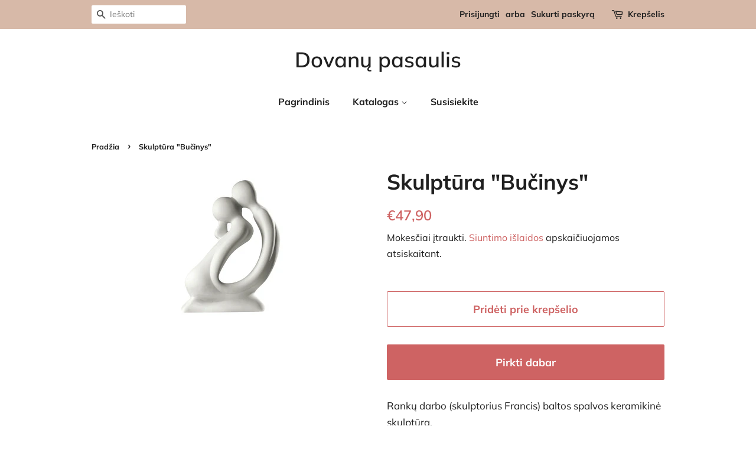

--- FILE ---
content_type: text/html; charset=utf-8
request_url: https://dovanupasaulis.com/products/skulptura-bucinys
body_size: 15091
content:
<!doctype html>
<html class="no-js" lang="lt-LT">
<head>

  <!-- Basic page needs ================================================== -->
  <meta charset="utf-8">
  <meta http-equiv="X-UA-Compatible" content="IE=edge,chrome=1">

  

  <!-- Title and description ================================================== -->
  <title>
  Skulptūra &quot;Bučinys&quot; &ndash; Dovanų pasaulis
  </title>

  
  <meta name="description" content="Rankų darbo (skulptorius Francis) baltos spalvos keramikinė skulptūra.  Dydis-42x30x14cm Gamintojas - Vokietija ">
  

  <!-- Social meta ================================================== -->
  <!-- /snippets/social-meta-tags.liquid -->




<meta property="og:site_name" content="Dovanų pasaulis">
<meta property="og:url" content="https://dovanupasaulis.com/products/skulptura-bucinys">
<meta property="og:title" content="Skulptūra &quot;Bučinys&quot;">
<meta property="og:type" content="product">
<meta property="og:description" content="Rankų darbo (skulptorius Francis) baltos spalvos keramikinė skulptūra.  Dydis-42x30x14cm Gamintojas - Vokietija ">

  <meta property="og:price:amount" content="47,90">
  <meta property="og:price:currency" content="EUR">

<meta property="og:image" content="http://dovanupasaulis.com/cdn/shop/products/30157_f_1200x1200.jpg?v=1610107698">
<meta property="og:image:secure_url" content="https://dovanupasaulis.com/cdn/shop/products/30157_f_1200x1200.jpg?v=1610107698">


<meta name="twitter:card" content="summary_large_image">
<meta name="twitter:title" content="Skulptūra &quot;Bučinys&quot;">
<meta name="twitter:description" content="Rankų darbo (skulptorius Francis) baltos spalvos keramikinė skulptūra.  Dydis-42x30x14cm Gamintojas - Vokietija ">


  <!-- Helpers ================================================== -->
  <link rel="canonical" href="https://dovanupasaulis.com/products/skulptura-bucinys">
  <meta name="viewport" content="width=device-width,initial-scale=1">
  <meta name="theme-color" content="#ce6363">

  <!-- CSS ================================================== -->
  <link href="//dovanupasaulis.com/cdn/shop/t/1/assets/timber.scss.css?v=181513171603800983631759261239" rel="stylesheet" type="text/css" media="all" />
  <link href="//dovanupasaulis.com/cdn/shop/t/1/assets/theme.scss.css?v=116328526558298743131759261238" rel="stylesheet" type="text/css" media="all" />

  <script>
    window.theme = window.theme || {};

    var theme = {
      strings: {
        addToCart: "Pridėti prie krepšelio",
        soldOut: "Išparduota",
        unavailable: "Nėra",
        zoomClose: "Uždaryti (grįžimo klavišas)",
        zoomPrev: "Ankstesnis (rodyklės kairėn klavišas)",
        zoomNext: "Kitas (rodyklės dešinėn klavišas)",
        addressError: "Ieškant šio adreso įvyko klaida",
        addressNoResults: "Nerasta šio adreso rezultatų",
        addressQueryLimit: "Viršijote „Google“ API naudojimo apribojimą. Apsvarstykite galimybę naujovinti į \u003ca href=\"https:\/\/developers.google.com\/maps\/premium\/usage-limits\"\u003eplaną „Premium“\u003c\/a\u003e.",
        authError: "Patvirtinant „Google“ žemėlapių API raktą įvyko klaida."
      },
      settings: {
        // Adding some settings to allow the editor to update correctly when they are changed
        enableWideLayout: false,
        typeAccentTransform: false,
        typeAccentSpacing: false,
        baseFontSize: '17px',
        headerBaseFontSize: '36px',
        accentFontSize: '16px'
      },
      variables: {
        mediaQueryMedium: 'screen and (max-width: 768px)',
        bpSmall: false
      },
      moneyFormat: "€{{amount_with_comma_separator}}"
    }

    document.documentElement.className = document.documentElement.className.replace('no-js', 'supports-js');
  </script>

  <!-- Header hook for plugins ================================================== -->
  <script>window.performance && window.performance.mark && window.performance.mark('shopify.content_for_header.start');</script><meta id="shopify-digital-wallet" name="shopify-digital-wallet" content="/52418052266/digital_wallets/dialog">
<link rel="alternate" type="application/json+oembed" href="https://dovanupasaulis.com/products/skulptura-bucinys.oembed">
<script async="async" src="/checkouts/internal/preloads.js?locale=lt-LT"></script>
<script id="shopify-features" type="application/json">{"accessToken":"fd0880cd988c8618b619de59e0fdec15","betas":["rich-media-storefront-analytics"],"domain":"dovanupasaulis.com","predictiveSearch":true,"shopId":52418052266,"locale":"lt"}</script>
<script>var Shopify = Shopify || {};
Shopify.shop = "dovanu-pasaulis.myshopify.com";
Shopify.locale = "lt-LT";
Shopify.currency = {"active":"EUR","rate":"1.0"};
Shopify.country = "LT";
Shopify.theme = {"name":"Minimal","id":117243609258,"schema_name":"Minimal","schema_version":"12.2.0","theme_store_id":380,"role":"main"};
Shopify.theme.handle = "null";
Shopify.theme.style = {"id":null,"handle":null};
Shopify.cdnHost = "dovanupasaulis.com/cdn";
Shopify.routes = Shopify.routes || {};
Shopify.routes.root = "/";</script>
<script type="module">!function(o){(o.Shopify=o.Shopify||{}).modules=!0}(window);</script>
<script>!function(o){function n(){var o=[];function n(){o.push(Array.prototype.slice.apply(arguments))}return n.q=o,n}var t=o.Shopify=o.Shopify||{};t.loadFeatures=n(),t.autoloadFeatures=n()}(window);</script>
<script id="shop-js-analytics" type="application/json">{"pageType":"product"}</script>
<script defer="defer" async type="module" src="//dovanupasaulis.com/cdn/shopifycloud/shop-js/modules/v2/client.init-shop-cart-sync_bEabhjwr.lt-LT.esm.js"></script>
<script defer="defer" async type="module" src="//dovanupasaulis.com/cdn/shopifycloud/shop-js/modules/v2/chunk.common_BLxEpLKN.esm.js"></script>
<script defer="defer" async type="module" src="//dovanupasaulis.com/cdn/shopifycloud/shop-js/modules/v2/chunk.modal_BHosjvcM.esm.js"></script>
<script type="module">
  await import("//dovanupasaulis.com/cdn/shopifycloud/shop-js/modules/v2/client.init-shop-cart-sync_bEabhjwr.lt-LT.esm.js");
await import("//dovanupasaulis.com/cdn/shopifycloud/shop-js/modules/v2/chunk.common_BLxEpLKN.esm.js");
await import("//dovanupasaulis.com/cdn/shopifycloud/shop-js/modules/v2/chunk.modal_BHosjvcM.esm.js");

  window.Shopify.SignInWithShop?.initShopCartSync?.({"fedCMEnabled":true,"windoidEnabled":true});

</script>
<script id="__st">var __st={"a":52418052266,"offset":7200,"reqid":"8b20253e-fe31-4fa2-bf31-18b933133db9-1769354656","pageurl":"dovanupasaulis.com\/products\/skulptura-bucinys","u":"7319603cbbe8","p":"product","rtyp":"product","rid":6150194790570};</script>
<script>window.ShopifyPaypalV4VisibilityTracking = true;</script>
<script id="captcha-bootstrap">!function(){'use strict';const t='contact',e='account',n='new_comment',o=[[t,t],['blogs',n],['comments',n],[t,'customer']],c=[[e,'customer_login'],[e,'guest_login'],[e,'recover_customer_password'],[e,'create_customer']],r=t=>t.map((([t,e])=>`form[action*='/${t}']:not([data-nocaptcha='true']) input[name='form_type'][value='${e}']`)).join(','),a=t=>()=>t?[...document.querySelectorAll(t)].map((t=>t.form)):[];function s(){const t=[...o],e=r(t);return a(e)}const i='password',u='form_key',d=['recaptcha-v3-token','g-recaptcha-response','h-captcha-response',i],f=()=>{try{return window.sessionStorage}catch{return}},m='__shopify_v',_=t=>t.elements[u];function p(t,e,n=!1){try{const o=window.sessionStorage,c=JSON.parse(o.getItem(e)),{data:r}=function(t){const{data:e,action:n}=t;return t[m]||n?{data:e,action:n}:{data:t,action:n}}(c);for(const[e,n]of Object.entries(r))t.elements[e]&&(t.elements[e].value=n);n&&o.removeItem(e)}catch(o){console.error('form repopulation failed',{error:o})}}const l='form_type',E='cptcha';function T(t){t.dataset[E]=!0}const w=window,h=w.document,L='Shopify',v='ce_forms',y='captcha';let A=!1;((t,e)=>{const n=(g='f06e6c50-85a8-45c8-87d0-21a2b65856fe',I='https://cdn.shopify.com/shopifycloud/storefront-forms-hcaptcha/ce_storefront_forms_captcha_hcaptcha.v1.5.2.iife.js',D={infoText:'Saugo „hCaptcha“',privacyText:'Privatumas',termsText:'Sąlygos'},(t,e,n)=>{const o=w[L][v],c=o.bindForm;if(c)return c(t,g,e,D).then(n);var r;o.q.push([[t,g,e,D],n]),r=I,A||(h.body.append(Object.assign(h.createElement('script'),{id:'captcha-provider',async:!0,src:r})),A=!0)});var g,I,D;w[L]=w[L]||{},w[L][v]=w[L][v]||{},w[L][v].q=[],w[L][y]=w[L][y]||{},w[L][y].protect=function(t,e){n(t,void 0,e),T(t)},Object.freeze(w[L][y]),function(t,e,n,w,h,L){const[v,y,A,g]=function(t,e,n){const i=e?o:[],u=t?c:[],d=[...i,...u],f=r(d),m=r(i),_=r(d.filter((([t,e])=>n.includes(e))));return[a(f),a(m),a(_),s()]}(w,h,L),I=t=>{const e=t.target;return e instanceof HTMLFormElement?e:e&&e.form},D=t=>v().includes(t);t.addEventListener('submit',(t=>{const e=I(t);if(!e)return;const n=D(e)&&!e.dataset.hcaptchaBound&&!e.dataset.recaptchaBound,o=_(e),c=g().includes(e)&&(!o||!o.value);(n||c)&&t.preventDefault(),c&&!n&&(function(t){try{if(!f())return;!function(t){const e=f();if(!e)return;const n=_(t);if(!n)return;const o=n.value;o&&e.removeItem(o)}(t);const e=Array.from(Array(32),(()=>Math.random().toString(36)[2])).join('');!function(t,e){_(t)||t.append(Object.assign(document.createElement('input'),{type:'hidden',name:u})),t.elements[u].value=e}(t,e),function(t,e){const n=f();if(!n)return;const o=[...t.querySelectorAll(`input[type='${i}']`)].map((({name:t})=>t)),c=[...d,...o],r={};for(const[a,s]of new FormData(t).entries())c.includes(a)||(r[a]=s);n.setItem(e,JSON.stringify({[m]:1,action:t.action,data:r}))}(t,e)}catch(e){console.error('failed to persist form',e)}}(e),e.submit())}));const S=(t,e)=>{t&&!t.dataset[E]&&(n(t,e.some((e=>e===t))),T(t))};for(const o of['focusin','change'])t.addEventListener(o,(t=>{const e=I(t);D(e)&&S(e,y())}));const B=e.get('form_key'),M=e.get(l),P=B&&M;t.addEventListener('DOMContentLoaded',(()=>{const t=y();if(P)for(const e of t)e.elements[l].value===M&&p(e,B);[...new Set([...A(),...v().filter((t=>'true'===t.dataset.shopifyCaptcha))])].forEach((e=>S(e,t)))}))}(h,new URLSearchParams(w.location.search),n,t,e,['guest_login'])})(!0,!0)}();</script>
<script integrity="sha256-4kQ18oKyAcykRKYeNunJcIwy7WH5gtpwJnB7kiuLZ1E=" data-source-attribution="shopify.loadfeatures" defer="defer" src="//dovanupasaulis.com/cdn/shopifycloud/storefront/assets/storefront/load_feature-a0a9edcb.js" crossorigin="anonymous"></script>
<script data-source-attribution="shopify.dynamic_checkout.dynamic.init">var Shopify=Shopify||{};Shopify.PaymentButton=Shopify.PaymentButton||{isStorefrontPortableWallets:!0,init:function(){window.Shopify.PaymentButton.init=function(){};var t=document.createElement("script");t.src="https://dovanupasaulis.com/cdn/shopifycloud/portable-wallets/latest/portable-wallets.lt.js",t.type="module",document.head.appendChild(t)}};
</script>
<script data-source-attribution="shopify.dynamic_checkout.buyer_consent">
  function portableWalletsHideBuyerConsent(e){var t=document.getElementById("shopify-buyer-consent"),n=document.getElementById("shopify-subscription-policy-button");t&&n&&(t.classList.add("hidden"),t.setAttribute("aria-hidden","true"),n.removeEventListener("click",e))}function portableWalletsShowBuyerConsent(e){var t=document.getElementById("shopify-buyer-consent"),n=document.getElementById("shopify-subscription-policy-button");t&&n&&(t.classList.remove("hidden"),t.removeAttribute("aria-hidden"),n.addEventListener("click",e))}window.Shopify?.PaymentButton&&(window.Shopify.PaymentButton.hideBuyerConsent=portableWalletsHideBuyerConsent,window.Shopify.PaymentButton.showBuyerConsent=portableWalletsShowBuyerConsent);
</script>
<script>
  function portableWalletsCleanup(e){e&&e.src&&console.error("Failed to load portable wallets script "+e.src);var t=document.querySelectorAll("shopify-accelerated-checkout .shopify-payment-button__skeleton, shopify-accelerated-checkout-cart .wallet-cart-button__skeleton"),e=document.getElementById("shopify-buyer-consent");for(let e=0;e<t.length;e++)t[e].remove();e&&e.remove()}function portableWalletsNotLoadedAsModule(e){e instanceof ErrorEvent&&"string"==typeof e.message&&e.message.includes("import.meta")&&"string"==typeof e.filename&&e.filename.includes("portable-wallets")&&(window.removeEventListener("error",portableWalletsNotLoadedAsModule),window.Shopify.PaymentButton.failedToLoad=e,"loading"===document.readyState?document.addEventListener("DOMContentLoaded",window.Shopify.PaymentButton.init):window.Shopify.PaymentButton.init())}window.addEventListener("error",portableWalletsNotLoadedAsModule);
</script>

<script type="module" src="https://dovanupasaulis.com/cdn/shopifycloud/portable-wallets/latest/portable-wallets.lt.js" onError="portableWalletsCleanup(this)" crossorigin="anonymous"></script>
<script nomodule>
  document.addEventListener("DOMContentLoaded", portableWalletsCleanup);
</script>

<script id='scb4127' type='text/javascript' async='' src='https://dovanupasaulis.com/cdn/shopifycloud/privacy-banner/storefront-banner.js'></script><link id="shopify-accelerated-checkout-styles" rel="stylesheet" media="screen" href="https://dovanupasaulis.com/cdn/shopifycloud/portable-wallets/latest/accelerated-checkout-backwards-compat.css" crossorigin="anonymous">
<style id="shopify-accelerated-checkout-cart">
        #shopify-buyer-consent {
  margin-top: 1em;
  display: inline-block;
  width: 100%;
}

#shopify-buyer-consent.hidden {
  display: none;
}

#shopify-subscription-policy-button {
  background: none;
  border: none;
  padding: 0;
  text-decoration: underline;
  font-size: inherit;
  cursor: pointer;
}

#shopify-subscription-policy-button::before {
  box-shadow: none;
}

      </style>

<script>window.performance && window.performance.mark && window.performance.mark('shopify.content_for_header.end');</script>

  <script src="//dovanupasaulis.com/cdn/shop/t/1/assets/jquery-2.2.3.min.js?v=58211863146907186831609303960" type="text/javascript"></script>

  <script src="//dovanupasaulis.com/cdn/shop/t/1/assets/lazysizes.min.js?v=155223123402716617051609303961" async="async"></script>

  
  

<link href="https://monorail-edge.shopifysvc.com" rel="dns-prefetch">
<script>(function(){if ("sendBeacon" in navigator && "performance" in window) {try {var session_token_from_headers = performance.getEntriesByType('navigation')[0].serverTiming.find(x => x.name == '_s').description;} catch {var session_token_from_headers = undefined;}var session_cookie_matches = document.cookie.match(/_shopify_s=([^;]*)/);var session_token_from_cookie = session_cookie_matches && session_cookie_matches.length === 2 ? session_cookie_matches[1] : "";var session_token = session_token_from_headers || session_token_from_cookie || "";function handle_abandonment_event(e) {var entries = performance.getEntries().filter(function(entry) {return /monorail-edge.shopifysvc.com/.test(entry.name);});if (!window.abandonment_tracked && entries.length === 0) {window.abandonment_tracked = true;var currentMs = Date.now();var navigation_start = performance.timing.navigationStart;var payload = {shop_id: 52418052266,url: window.location.href,navigation_start,duration: currentMs - navigation_start,session_token,page_type: "product"};window.navigator.sendBeacon("https://monorail-edge.shopifysvc.com/v1/produce", JSON.stringify({schema_id: "online_store_buyer_site_abandonment/1.1",payload: payload,metadata: {event_created_at_ms: currentMs,event_sent_at_ms: currentMs}}));}}window.addEventListener('pagehide', handle_abandonment_event);}}());</script>
<script id="web-pixels-manager-setup">(function e(e,d,r,n,o){if(void 0===o&&(o={}),!Boolean(null===(a=null===(i=window.Shopify)||void 0===i?void 0:i.analytics)||void 0===a?void 0:a.replayQueue)){var i,a;window.Shopify=window.Shopify||{};var t=window.Shopify;t.analytics=t.analytics||{};var s=t.analytics;s.replayQueue=[],s.publish=function(e,d,r){return s.replayQueue.push([e,d,r]),!0};try{self.performance.mark("wpm:start")}catch(e){}var l=function(){var e={modern:/Edge?\/(1{2}[4-9]|1[2-9]\d|[2-9]\d{2}|\d{4,})\.\d+(\.\d+|)|Firefox\/(1{2}[4-9]|1[2-9]\d|[2-9]\d{2}|\d{4,})\.\d+(\.\d+|)|Chrom(ium|e)\/(9{2}|\d{3,})\.\d+(\.\d+|)|(Maci|X1{2}).+ Version\/(15\.\d+|(1[6-9]|[2-9]\d|\d{3,})\.\d+)([,.]\d+|)( \(\w+\)|)( Mobile\/\w+|) Safari\/|Chrome.+OPR\/(9{2}|\d{3,})\.\d+\.\d+|(CPU[ +]OS|iPhone[ +]OS|CPU[ +]iPhone|CPU IPhone OS|CPU iPad OS)[ +]+(15[._]\d+|(1[6-9]|[2-9]\d|\d{3,})[._]\d+)([._]\d+|)|Android:?[ /-](13[3-9]|1[4-9]\d|[2-9]\d{2}|\d{4,})(\.\d+|)(\.\d+|)|Android.+Firefox\/(13[5-9]|1[4-9]\d|[2-9]\d{2}|\d{4,})\.\d+(\.\d+|)|Android.+Chrom(ium|e)\/(13[3-9]|1[4-9]\d|[2-9]\d{2}|\d{4,})\.\d+(\.\d+|)|SamsungBrowser\/([2-9]\d|\d{3,})\.\d+/,legacy:/Edge?\/(1[6-9]|[2-9]\d|\d{3,})\.\d+(\.\d+|)|Firefox\/(5[4-9]|[6-9]\d|\d{3,})\.\d+(\.\d+|)|Chrom(ium|e)\/(5[1-9]|[6-9]\d|\d{3,})\.\d+(\.\d+|)([\d.]+$|.*Safari\/(?![\d.]+ Edge\/[\d.]+$))|(Maci|X1{2}).+ Version\/(10\.\d+|(1[1-9]|[2-9]\d|\d{3,})\.\d+)([,.]\d+|)( \(\w+\)|)( Mobile\/\w+|) Safari\/|Chrome.+OPR\/(3[89]|[4-9]\d|\d{3,})\.\d+\.\d+|(CPU[ +]OS|iPhone[ +]OS|CPU[ +]iPhone|CPU IPhone OS|CPU iPad OS)[ +]+(10[._]\d+|(1[1-9]|[2-9]\d|\d{3,})[._]\d+)([._]\d+|)|Android:?[ /-](13[3-9]|1[4-9]\d|[2-9]\d{2}|\d{4,})(\.\d+|)(\.\d+|)|Mobile Safari.+OPR\/([89]\d|\d{3,})\.\d+\.\d+|Android.+Firefox\/(13[5-9]|1[4-9]\d|[2-9]\d{2}|\d{4,})\.\d+(\.\d+|)|Android.+Chrom(ium|e)\/(13[3-9]|1[4-9]\d|[2-9]\d{2}|\d{4,})\.\d+(\.\d+|)|Android.+(UC? ?Browser|UCWEB|U3)[ /]?(15\.([5-9]|\d{2,})|(1[6-9]|[2-9]\d|\d{3,})\.\d+)\.\d+|SamsungBrowser\/(5\.\d+|([6-9]|\d{2,})\.\d+)|Android.+MQ{2}Browser\/(14(\.(9|\d{2,})|)|(1[5-9]|[2-9]\d|\d{3,})(\.\d+|))(\.\d+|)|K[Aa][Ii]OS\/(3\.\d+|([4-9]|\d{2,})\.\d+)(\.\d+|)/},d=e.modern,r=e.legacy,n=navigator.userAgent;return n.match(d)?"modern":n.match(r)?"legacy":"unknown"}(),u="modern"===l?"modern":"legacy",c=(null!=n?n:{modern:"",legacy:""})[u],f=function(e){return[e.baseUrl,"/wpm","/b",e.hashVersion,"modern"===e.buildTarget?"m":"l",".js"].join("")}({baseUrl:d,hashVersion:r,buildTarget:u}),m=function(e){var d=e.version,r=e.bundleTarget,n=e.surface,o=e.pageUrl,i=e.monorailEndpoint;return{emit:function(e){var a=e.status,t=e.errorMsg,s=(new Date).getTime(),l=JSON.stringify({metadata:{event_sent_at_ms:s},events:[{schema_id:"web_pixels_manager_load/3.1",payload:{version:d,bundle_target:r,page_url:o,status:a,surface:n,error_msg:t},metadata:{event_created_at_ms:s}}]});if(!i)return console&&console.warn&&console.warn("[Web Pixels Manager] No Monorail endpoint provided, skipping logging."),!1;try{return self.navigator.sendBeacon.bind(self.navigator)(i,l)}catch(e){}var u=new XMLHttpRequest;try{return u.open("POST",i,!0),u.setRequestHeader("Content-Type","text/plain"),u.send(l),!0}catch(e){return console&&console.warn&&console.warn("[Web Pixels Manager] Got an unhandled error while logging to Monorail."),!1}}}}({version:r,bundleTarget:l,surface:e.surface,pageUrl:self.location.href,monorailEndpoint:e.monorailEndpoint});try{o.browserTarget=l,function(e){var d=e.src,r=e.async,n=void 0===r||r,o=e.onload,i=e.onerror,a=e.sri,t=e.scriptDataAttributes,s=void 0===t?{}:t,l=document.createElement("script"),u=document.querySelector("head"),c=document.querySelector("body");if(l.async=n,l.src=d,a&&(l.integrity=a,l.crossOrigin="anonymous"),s)for(var f in s)if(Object.prototype.hasOwnProperty.call(s,f))try{l.dataset[f]=s[f]}catch(e){}if(o&&l.addEventListener("load",o),i&&l.addEventListener("error",i),u)u.appendChild(l);else{if(!c)throw new Error("Did not find a head or body element to append the script");c.appendChild(l)}}({src:f,async:!0,onload:function(){if(!function(){var e,d;return Boolean(null===(d=null===(e=window.Shopify)||void 0===e?void 0:e.analytics)||void 0===d?void 0:d.initialized)}()){var d=window.webPixelsManager.init(e)||void 0;if(d){var r=window.Shopify.analytics;r.replayQueue.forEach((function(e){var r=e[0],n=e[1],o=e[2];d.publishCustomEvent(r,n,o)})),r.replayQueue=[],r.publish=d.publishCustomEvent,r.visitor=d.visitor,r.initialized=!0}}},onerror:function(){return m.emit({status:"failed",errorMsg:"".concat(f," has failed to load")})},sri:function(e){var d=/^sha384-[A-Za-z0-9+/=]+$/;return"string"==typeof e&&d.test(e)}(c)?c:"",scriptDataAttributes:o}),m.emit({status:"loading"})}catch(e){m.emit({status:"failed",errorMsg:(null==e?void 0:e.message)||"Unknown error"})}}})({shopId: 52418052266,storefrontBaseUrl: "https://dovanupasaulis.com",extensionsBaseUrl: "https://extensions.shopifycdn.com/cdn/shopifycloud/web-pixels-manager",monorailEndpoint: "https://monorail-edge.shopifysvc.com/unstable/produce_batch",surface: "storefront-renderer",enabledBetaFlags: ["2dca8a86"],webPixelsConfigList: [{"id":"442827076","configuration":"{\"pixel_id\":\"458252725515775\",\"pixel_type\":\"facebook_pixel\",\"metaapp_system_user_token\":\"-\"}","eventPayloadVersion":"v1","runtimeContext":"OPEN","scriptVersion":"ca16bc87fe92b6042fbaa3acc2fbdaa6","type":"APP","apiClientId":2329312,"privacyPurposes":["ANALYTICS","MARKETING","SALE_OF_DATA"],"dataSharingAdjustments":{"protectedCustomerApprovalScopes":["read_customer_address","read_customer_email","read_customer_name","read_customer_personal_data","read_customer_phone"]}},{"id":"shopify-app-pixel","configuration":"{}","eventPayloadVersion":"v1","runtimeContext":"STRICT","scriptVersion":"0450","apiClientId":"shopify-pixel","type":"APP","privacyPurposes":["ANALYTICS","MARKETING"]},{"id":"shopify-custom-pixel","eventPayloadVersion":"v1","runtimeContext":"LAX","scriptVersion":"0450","apiClientId":"shopify-pixel","type":"CUSTOM","privacyPurposes":["ANALYTICS","MARKETING"]}],isMerchantRequest: false,initData: {"shop":{"name":"Dovanų pasaulis","paymentSettings":{"currencyCode":"EUR"},"myshopifyDomain":"dovanu-pasaulis.myshopify.com","countryCode":"LT","storefrontUrl":"https:\/\/dovanupasaulis.com"},"customer":null,"cart":null,"checkout":null,"productVariants":[{"price":{"amount":47.9,"currencyCode":"EUR"},"product":{"title":"Skulptūra \"Bučinys\"","vendor":"Dovanų pasaulis","id":"6150194790570","untranslatedTitle":"Skulptūra \"Bučinys\"","url":"\/products\/skulptura-bucinys","type":""},"id":"37846893691050","image":{"src":"\/\/dovanupasaulis.com\/cdn\/shop\/products\/30157_f.jpg?v=1610107698"},"sku":"G30157","title":"Default Title","untranslatedTitle":"Default Title"}],"purchasingCompany":null},},"https://dovanupasaulis.com/cdn","fcfee988w5aeb613cpc8e4bc33m6693e112",{"modern":"","legacy":""},{"shopId":"52418052266","storefrontBaseUrl":"https:\/\/dovanupasaulis.com","extensionBaseUrl":"https:\/\/extensions.shopifycdn.com\/cdn\/shopifycloud\/web-pixels-manager","surface":"storefront-renderer","enabledBetaFlags":"[\"2dca8a86\"]","isMerchantRequest":"false","hashVersion":"fcfee988w5aeb613cpc8e4bc33m6693e112","publish":"custom","events":"[[\"page_viewed\",{}],[\"product_viewed\",{\"productVariant\":{\"price\":{\"amount\":47.9,\"currencyCode\":\"EUR\"},\"product\":{\"title\":\"Skulptūra \\\"Bučinys\\\"\",\"vendor\":\"Dovanų pasaulis\",\"id\":\"6150194790570\",\"untranslatedTitle\":\"Skulptūra \\\"Bučinys\\\"\",\"url\":\"\/products\/skulptura-bucinys\",\"type\":\"\"},\"id\":\"37846893691050\",\"image\":{\"src\":\"\/\/dovanupasaulis.com\/cdn\/shop\/products\/30157_f.jpg?v=1610107698\"},\"sku\":\"G30157\",\"title\":\"Default Title\",\"untranslatedTitle\":\"Default Title\"}}]]"});</script><script>
  window.ShopifyAnalytics = window.ShopifyAnalytics || {};
  window.ShopifyAnalytics.meta = window.ShopifyAnalytics.meta || {};
  window.ShopifyAnalytics.meta.currency = 'EUR';
  var meta = {"product":{"id":6150194790570,"gid":"gid:\/\/shopify\/Product\/6150194790570","vendor":"Dovanų pasaulis","type":"","handle":"skulptura-bucinys","variants":[{"id":37846893691050,"price":4790,"name":"Skulptūra \"Bučinys\"","public_title":null,"sku":"G30157"}],"remote":false},"page":{"pageType":"product","resourceType":"product","resourceId":6150194790570,"requestId":"8b20253e-fe31-4fa2-bf31-18b933133db9-1769354656"}};
  for (var attr in meta) {
    window.ShopifyAnalytics.meta[attr] = meta[attr];
  }
</script>
<script class="analytics">
  (function () {
    var customDocumentWrite = function(content) {
      var jquery = null;

      if (window.jQuery) {
        jquery = window.jQuery;
      } else if (window.Checkout && window.Checkout.$) {
        jquery = window.Checkout.$;
      }

      if (jquery) {
        jquery('body').append(content);
      }
    };

    var hasLoggedConversion = function(token) {
      if (token) {
        return document.cookie.indexOf('loggedConversion=' + token) !== -1;
      }
      return false;
    }

    var setCookieIfConversion = function(token) {
      if (token) {
        var twoMonthsFromNow = new Date(Date.now());
        twoMonthsFromNow.setMonth(twoMonthsFromNow.getMonth() + 2);

        document.cookie = 'loggedConversion=' + token + '; expires=' + twoMonthsFromNow;
      }
    }

    var trekkie = window.ShopifyAnalytics.lib = window.trekkie = window.trekkie || [];
    if (trekkie.integrations) {
      return;
    }
    trekkie.methods = [
      'identify',
      'page',
      'ready',
      'track',
      'trackForm',
      'trackLink'
    ];
    trekkie.factory = function(method) {
      return function() {
        var args = Array.prototype.slice.call(arguments);
        args.unshift(method);
        trekkie.push(args);
        return trekkie;
      };
    };
    for (var i = 0; i < trekkie.methods.length; i++) {
      var key = trekkie.methods[i];
      trekkie[key] = trekkie.factory(key);
    }
    trekkie.load = function(config) {
      trekkie.config = config || {};
      trekkie.config.initialDocumentCookie = document.cookie;
      var first = document.getElementsByTagName('script')[0];
      var script = document.createElement('script');
      script.type = 'text/javascript';
      script.onerror = function(e) {
        var scriptFallback = document.createElement('script');
        scriptFallback.type = 'text/javascript';
        scriptFallback.onerror = function(error) {
                var Monorail = {
      produce: function produce(monorailDomain, schemaId, payload) {
        var currentMs = new Date().getTime();
        var event = {
          schema_id: schemaId,
          payload: payload,
          metadata: {
            event_created_at_ms: currentMs,
            event_sent_at_ms: currentMs
          }
        };
        return Monorail.sendRequest("https://" + monorailDomain + "/v1/produce", JSON.stringify(event));
      },
      sendRequest: function sendRequest(endpointUrl, payload) {
        // Try the sendBeacon API
        if (window && window.navigator && typeof window.navigator.sendBeacon === 'function' && typeof window.Blob === 'function' && !Monorail.isIos12()) {
          var blobData = new window.Blob([payload], {
            type: 'text/plain'
          });

          if (window.navigator.sendBeacon(endpointUrl, blobData)) {
            return true;
          } // sendBeacon was not successful

        } // XHR beacon

        var xhr = new XMLHttpRequest();

        try {
          xhr.open('POST', endpointUrl);
          xhr.setRequestHeader('Content-Type', 'text/plain');
          xhr.send(payload);
        } catch (e) {
          console.log(e);
        }

        return false;
      },
      isIos12: function isIos12() {
        return window.navigator.userAgent.lastIndexOf('iPhone; CPU iPhone OS 12_') !== -1 || window.navigator.userAgent.lastIndexOf('iPad; CPU OS 12_') !== -1;
      }
    };
    Monorail.produce('monorail-edge.shopifysvc.com',
      'trekkie_storefront_load_errors/1.1',
      {shop_id: 52418052266,
      theme_id: 117243609258,
      app_name: "storefront",
      context_url: window.location.href,
      source_url: "//dovanupasaulis.com/cdn/s/trekkie.storefront.8d95595f799fbf7e1d32231b9a28fd43b70c67d3.min.js"});

        };
        scriptFallback.async = true;
        scriptFallback.src = '//dovanupasaulis.com/cdn/s/trekkie.storefront.8d95595f799fbf7e1d32231b9a28fd43b70c67d3.min.js';
        first.parentNode.insertBefore(scriptFallback, first);
      };
      script.async = true;
      script.src = '//dovanupasaulis.com/cdn/s/trekkie.storefront.8d95595f799fbf7e1d32231b9a28fd43b70c67d3.min.js';
      first.parentNode.insertBefore(script, first);
    };
    trekkie.load(
      {"Trekkie":{"appName":"storefront","development":false,"defaultAttributes":{"shopId":52418052266,"isMerchantRequest":null,"themeId":117243609258,"themeCityHash":"11970294667727561184","contentLanguage":"lt-LT","currency":"EUR","eventMetadataId":"0f3b74c5-82a5-4db5-ac27-318e2175f520"},"isServerSideCookieWritingEnabled":true,"monorailRegion":"shop_domain","enabledBetaFlags":["65f19447"]},"Session Attribution":{},"S2S":{"facebookCapiEnabled":false,"source":"trekkie-storefront-renderer","apiClientId":580111}}
    );

    var loaded = false;
    trekkie.ready(function() {
      if (loaded) return;
      loaded = true;

      window.ShopifyAnalytics.lib = window.trekkie;

      var originalDocumentWrite = document.write;
      document.write = customDocumentWrite;
      try { window.ShopifyAnalytics.merchantGoogleAnalytics.call(this); } catch(error) {};
      document.write = originalDocumentWrite;

      window.ShopifyAnalytics.lib.page(null,{"pageType":"product","resourceType":"product","resourceId":6150194790570,"requestId":"8b20253e-fe31-4fa2-bf31-18b933133db9-1769354656","shopifyEmitted":true});

      var match = window.location.pathname.match(/checkouts\/(.+)\/(thank_you|post_purchase)/)
      var token = match? match[1]: undefined;
      if (!hasLoggedConversion(token)) {
        setCookieIfConversion(token);
        window.ShopifyAnalytics.lib.track("Viewed Product",{"currency":"EUR","variantId":37846893691050,"productId":6150194790570,"productGid":"gid:\/\/shopify\/Product\/6150194790570","name":"Skulptūra \"Bučinys\"","price":"47.90","sku":"G30157","brand":"Dovanų pasaulis","variant":null,"category":"","nonInteraction":true,"remote":false},undefined,undefined,{"shopifyEmitted":true});
      window.ShopifyAnalytics.lib.track("monorail:\/\/trekkie_storefront_viewed_product\/1.1",{"currency":"EUR","variantId":37846893691050,"productId":6150194790570,"productGid":"gid:\/\/shopify\/Product\/6150194790570","name":"Skulptūra \"Bučinys\"","price":"47.90","sku":"G30157","brand":"Dovanų pasaulis","variant":null,"category":"","nonInteraction":true,"remote":false,"referer":"https:\/\/dovanupasaulis.com\/products\/skulptura-bucinys"});
      }
    });


        var eventsListenerScript = document.createElement('script');
        eventsListenerScript.async = true;
        eventsListenerScript.src = "//dovanupasaulis.com/cdn/shopifycloud/storefront/assets/shop_events_listener-3da45d37.js";
        document.getElementsByTagName('head')[0].appendChild(eventsListenerScript);

})();</script>
<script
  defer
  src="https://dovanupasaulis.com/cdn/shopifycloud/perf-kit/shopify-perf-kit-3.0.4.min.js"
  data-application="storefront-renderer"
  data-shop-id="52418052266"
  data-render-region="gcp-us-east1"
  data-page-type="product"
  data-theme-instance-id="117243609258"
  data-theme-name="Minimal"
  data-theme-version="12.2.0"
  data-monorail-region="shop_domain"
  data-resource-timing-sampling-rate="10"
  data-shs="true"
  data-shs-beacon="true"
  data-shs-export-with-fetch="true"
  data-shs-logs-sample-rate="1"
  data-shs-beacon-endpoint="https://dovanupasaulis.com/api/collect"
></script>
</head>

<body id="skulptura-quot-bucinys-quot" class="template-product">

  <div id="shopify-section-header" class="shopify-section"><style>
  .logo__image-wrapper {
    max-width: 150px;
  }
  /*================= If logo is above navigation ================== */
  
    .site-nav {
      
      margin-top: 30px;
    }

    
      .logo__image-wrapper {
        margin: 0 auto;
      }
    
  

  /*============ If logo is on the same line as navigation ============ */
  


  
</style>

<div data-section-id="header" data-section-type="header-section">
  <div class="header-bar">
    <div class="wrapper medium-down--hide">
      <div class="post-large--display-table">

        
          <div class="header-bar__left post-large--display-table-cell">

            

            

            
              <div class="header-bar__module header-bar__search">
                


  <form action="/search" method="get" class="header-bar__search-form clearfix" role="search">
    
    <button type="submit" class="btn btn--search icon-fallback-text header-bar__search-submit">
      <span class="icon icon-search" aria-hidden="true"></span>
      <span class="fallback-text">Ieškoti</span>
    </button>
    <input type="search" name="q" value="" aria-label="Ieškoti" class="header-bar__search-input" placeholder="Ieškoti">
  </form>


              </div>
            

          </div>
        

        <div class="header-bar__right post-large--display-table-cell">

          
            <ul class="header-bar__module header-bar__module--list">
              
                <li>
                  <a href="https://shopify.com/52418052266/account?locale=lt-LT&amp;region_country=LT" id="customer_login_link">Prisijungti</a>
                </li>
                <li>arba</li>
                <li>
                  <a href="https://shopify.com/52418052266/account?locale=lt-LT" id="customer_register_link">Sukurti paskyrą</a>
                </li>
              
            </ul>
          

          <div class="header-bar__module">
            <span class="header-bar__sep" aria-hidden="true"></span>
            <a href="/cart" class="cart-page-link">
              <span class="icon icon-cart header-bar__cart-icon" aria-hidden="true"></span>
            </a>
          </div>

          <div class="header-bar__module">
            <a href="/cart" class="cart-page-link">
              Krepšelis
              <span class="cart-count header-bar__cart-count hidden-count">0</span>
            </a>
          </div>

          
            
          

        </div>
      </div>
    </div>

    <div class="wrapper post-large--hide announcement-bar--mobile">
      
    </div>

    <div class="wrapper post-large--hide">
      
        <button type="button" class="mobile-nav-trigger" id="MobileNavTrigger" aria-controls="MobileNav" aria-expanded="false">
          <span class="icon icon-hamburger" aria-hidden="true"></span>
          Meniu
        </button>
      
      <a href="/cart" class="cart-page-link mobile-cart-page-link">
        <span class="icon icon-cart header-bar__cart-icon" aria-hidden="true"></span>
        Krepšelis <span class="cart-count hidden-count">0</span>
      </a>
    </div>
    <nav role="navigation">
  <ul id="MobileNav" class="mobile-nav post-large--hide">
    
      
        <li class="mobile-nav__link">
          <a
            href="/"
            class="mobile-nav"
            >
            Pagrindinis
          </a>
        </li>
      
    
      
        
        <li class="mobile-nav__link" aria-haspopup="true">
          <a
            href="/collections/all"
            class="mobile-nav__sublist-trigger"
            aria-controls="MobileNav-Parent-2"
            aria-expanded="false">
            Katalogas
            <span class="icon-fallback-text mobile-nav__sublist-expand" aria-hidden="true">
  <span class="icon icon-plus" aria-hidden="true"></span>
  <span class="fallback-text">+</span>
</span>
<span class="icon-fallback-text mobile-nav__sublist-contract" aria-hidden="true">
  <span class="icon icon-minus" aria-hidden="true"></span>
  <span class="fallback-text">-</span>
</span>

          </a>
          <ul
            id="MobileNav-Parent-2"
            class="mobile-nav__sublist">
            
              <li class="mobile-nav__sublist-link ">
                <a href="/collections/all" class="site-nav__link">Visi <span class="visually-hidden">Katalogas</span></a>
              </li>
            
            
              
                
                <li class="mobile-nav__sublist-link">
                  <a
                    href="/collections/interjero-detales"
                    class="mobile-nav__sublist-trigger"
                    aria-controls="MobileNav-Child-2-1"
                    aria-expanded="false"
                    >
                    Interjero detalės
                    <span class="icon-fallback-text mobile-nav__sublist-expand" aria-hidden="true">
  <span class="icon icon-plus" aria-hidden="true"></span>
  <span class="fallback-text">+</span>
</span>
<span class="icon-fallback-text mobile-nav__sublist-contract" aria-hidden="true">
  <span class="icon icon-minus" aria-hidden="true"></span>
  <span class="fallback-text">-</span>
</span>

                  </a>
                  <ul
                    id="MobileNav-Child-2-1"
                    class="mobile-nav__sublist mobile-nav__sublist--grandchilds">
                    
                      <li class="mobile-nav__sublist-link">
                        <a
                          href="/collections/vazos"
                          >
                          Vazos
                        </a>
                      </li>
                    
                      <li class="mobile-nav__sublist-link">
                        <a
                          href="/collections/dekoratyvines-lekstes"
                          >
                          Dekoratyvinės lėkštės ir padėklai
                        </a>
                      </li>
                    
                      <li class="mobile-nav__sublist-link">
                        <a
                          href="/collections/zvakides"
                          >
                          Žvakidės
                        </a>
                      </li>
                    
                      <li class="mobile-nav__sublist-link">
                        <a
                          href="/collections/nuotrauku-remeliai"
                          >
                          Nuotraukų rėmeliai
                        </a>
                      </li>
                    
                      <li class="mobile-nav__sublist-link">
                        <a
                          href="/collections/skulpturos"
                          >
                          Skulptūros
                        </a>
                      </li>
                    
                      <li class="mobile-nav__sublist-link">
                        <a
                          href="/collections/laikrodziai"
                          >
                          Laikrodžiai
                        </a>
                      </li>
                    
                      <li class="mobile-nav__sublist-link">
                        <a
                          href="/collections/sviestuvai"
                          >
                          Šviestuvai
                        </a>
                      </li>
                    
                      <li class="mobile-nav__sublist-link">
                        <a
                          href="/collections/taupykles"
                          >
                          Taupyklės
                        </a>
                      </li>
                    
                  </ul>
                </li>
              
            
              
                
                <li class="mobile-nav__sublist-link">
                  <a
                    href="/collections/indai-ir-virtuve"
                    class="mobile-nav__sublist-trigger"
                    aria-controls="MobileNav-Child-2-2"
                    aria-expanded="false"
                    >
                    Indai ir virtuvė
                    <span class="icon-fallback-text mobile-nav__sublist-expand" aria-hidden="true">
  <span class="icon icon-plus" aria-hidden="true"></span>
  <span class="fallback-text">+</span>
</span>
<span class="icon-fallback-text mobile-nav__sublist-contract" aria-hidden="true">
  <span class="icon icon-minus" aria-hidden="true"></span>
  <span class="fallback-text">-</span>
</span>

                  </a>
                  <ul
                    id="MobileNav-Child-2-2"
                    class="mobile-nav__sublist mobile-nav__sublist--grandchilds">
                    
                      <li class="mobile-nav__sublist-link">
                        <a
                          href="/collections/puodeliai-lekstes"
                          >
                          Puodeliai, lėkštės
                        </a>
                      </li>
                    
                      <li class="mobile-nav__sublist-link">
                        <a
                          href="/collections/serviravimo-indai"
                          >
                          Serviravimo indai
                        </a>
                      </li>
                    
                      <li class="mobile-nav__sublist-link">
                        <a
                          href="/collections/virtuves-aksesuarai"
                          >
                          Virtuvės aksesuarai
                        </a>
                      </li>
                    
                  </ul>
                </li>
              
            
              
                
                <li class="mobile-nav__sublist-link">
                  <a
                    href="/collections/dovanu-idejos"
                    class="mobile-nav__sublist-trigger"
                    aria-controls="MobileNav-Child-2-3"
                    aria-expanded="false"
                    >
                    Dovanų idėjos
                    <span class="icon-fallback-text mobile-nav__sublist-expand" aria-hidden="true">
  <span class="icon icon-plus" aria-hidden="true"></span>
  <span class="fallback-text">+</span>
</span>
<span class="icon-fallback-text mobile-nav__sublist-contract" aria-hidden="true">
  <span class="icon icon-minus" aria-hidden="true"></span>
  <span class="fallback-text">-</span>
</span>

                  </a>
                  <ul
                    id="MobileNav-Child-2-3"
                    class="mobile-nav__sublist mobile-nav__sublist--grandchilds">
                    
                      <li class="mobile-nav__sublist-link">
                        <a
                          href="/collections/dovanos-vestuvems"
                          >
                          Dovanos vestuvėms
                        </a>
                      </li>
                    
                      <li class="mobile-nav__sublist-link">
                        <a
                          href="/collections/dovanos-krikstynoms"
                          >
                          Dovanos krikštynoms
                        </a>
                      </li>
                    
                      <li class="mobile-nav__sublist-link">
                        <a
                          href="/collections/verslo-dovanos"
                          >
                          Verslo dovanos
                        </a>
                      </li>
                    
                  </ul>
                </li>
              
            
              
                <li class="mobile-nav__sublist-link">
                  <a
                    href="/collections/kolekcija-veronese-bronzuotos-interjero-detales"
                    >
                    Kolekcija &quot;Veronese&quot;
                  </a>
                </li>
              
            
          </ul>
        </li>
      
    
      
        <li class="mobile-nav__link">
          <a
            href="/pages/kontaktai"
            class="mobile-nav"
            >
            Susisiekite
          </a>
        </li>
      
    

    
      
        <li class="mobile-nav__link">
          <a href="https://shopify.com/52418052266/account?locale=lt-LT&amp;region_country=LT" id="customer_login_link">Prisijungti</a>
        </li>
        <li class="mobile-nav__link">
          <a href="https://shopify.com/52418052266/account?locale=lt-LT" id="customer_register_link">Sukurti paskyrą</a>
        </li>
      
    

    <li class="mobile-nav__link">
      
        <div class="header-bar__module header-bar__search">
          


  <form action="/search" method="get" class="header-bar__search-form clearfix" role="search">
    
    <button type="submit" class="btn btn--search icon-fallback-text header-bar__search-submit">
      <span class="icon icon-search" aria-hidden="true"></span>
      <span class="fallback-text">Ieškoti</span>
    </button>
    <input type="search" name="q" value="" aria-label="Ieškoti" class="header-bar__search-input" placeholder="Ieškoti">
  </form>


        </div>
      
    </li>
  </ul>
</nav>

  </div>

  <header class="site-header" role="banner">
    <div class="wrapper">

      
        <div class="grid--full">
          <div class="grid__item">
            
              <div class="h1 site-header__logo" itemscope itemtype="http://schema.org/Organization">
            
              
                <a href="/" itemprop="url">Dovanų pasaulis</a>
              
            
              </div>
            
          </div>
        </div>
        <div class="grid--full medium-down--hide">
          <div class="grid__item">
            
<nav>
  <ul class="site-nav" id="AccessibleNav">
    
      
        <li>
          <a
            href="/"
            class="site-nav__link"
            data-meganav-type="child"
            >
              Pagrindinis
          </a>
        </li>
      
    
      
      
        <li
          class="site-nav--has-dropdown "
          aria-haspopup="true">
          <a
            href="/collections/all"
            class="site-nav__link"
            data-meganav-type="parent"
            aria-controls="MenuParent-2"
            aria-expanded="false"
            >
              Katalogas
              <span class="icon icon-arrow-down" aria-hidden="true"></span>
          </a>
          <ul
            id="MenuParent-2"
            class="site-nav__dropdown site-nav--has-grandchildren"
            data-meganav-dropdown>
            
              
              
                <li
                  class="site-nav--has-dropdown site-nav--has-dropdown-grandchild "
                  aria-haspopup="true">
                  <a
                    href="/collections/interjero-detales"
                    class="site-nav__link"
                    aria-controls="MenuChildren-2-1"
                    data-meganav-type="parent"
                    
                    tabindex="-1">
                      Interjero detalės
                      <span class="icon icon-arrow-down" aria-hidden="true"></span>
                  </a>
                  <ul
                    id="MenuChildren-2-1"
                    class="site-nav__dropdown-grandchild"
                    data-meganav-dropdown>
                    
                      <li>
                        <a
                          href="/collections/vazos"
                          class="site-nav__link"
                          data-meganav-type="child"
                          
                          tabindex="-1">
                            Vazos
                          </a>
                      </li>
                    
                      <li>
                        <a
                          href="/collections/dekoratyvines-lekstes"
                          class="site-nav__link"
                          data-meganav-type="child"
                          
                          tabindex="-1">
                            Dekoratyvinės lėkštės ir padėklai
                          </a>
                      </li>
                    
                      <li>
                        <a
                          href="/collections/zvakides"
                          class="site-nav__link"
                          data-meganav-type="child"
                          
                          tabindex="-1">
                            Žvakidės
                          </a>
                      </li>
                    
                      <li>
                        <a
                          href="/collections/nuotrauku-remeliai"
                          class="site-nav__link"
                          data-meganav-type="child"
                          
                          tabindex="-1">
                            Nuotraukų rėmeliai
                          </a>
                      </li>
                    
                      <li>
                        <a
                          href="/collections/skulpturos"
                          class="site-nav__link"
                          data-meganav-type="child"
                          
                          tabindex="-1">
                            Skulptūros
                          </a>
                      </li>
                    
                      <li>
                        <a
                          href="/collections/laikrodziai"
                          class="site-nav__link"
                          data-meganav-type="child"
                          
                          tabindex="-1">
                            Laikrodžiai
                          </a>
                      </li>
                    
                      <li>
                        <a
                          href="/collections/sviestuvai"
                          class="site-nav__link"
                          data-meganav-type="child"
                          
                          tabindex="-1">
                            Šviestuvai
                          </a>
                      </li>
                    
                      <li>
                        <a
                          href="/collections/taupykles"
                          class="site-nav__link"
                          data-meganav-type="child"
                          
                          tabindex="-1">
                            Taupyklės
                          </a>
                      </li>
                    
                  </ul>
                </li>
              
            
              
              
                <li
                  class="site-nav--has-dropdown site-nav--has-dropdown-grandchild "
                  aria-haspopup="true">
                  <a
                    href="/collections/indai-ir-virtuve"
                    class="site-nav__link"
                    aria-controls="MenuChildren-2-2"
                    data-meganav-type="parent"
                    
                    tabindex="-1">
                      Indai ir virtuvė
                      <span class="icon icon-arrow-down" aria-hidden="true"></span>
                  </a>
                  <ul
                    id="MenuChildren-2-2"
                    class="site-nav__dropdown-grandchild"
                    data-meganav-dropdown>
                    
                      <li>
                        <a
                          href="/collections/puodeliai-lekstes"
                          class="site-nav__link"
                          data-meganav-type="child"
                          
                          tabindex="-1">
                            Puodeliai, lėkštės
                          </a>
                      </li>
                    
                      <li>
                        <a
                          href="/collections/serviravimo-indai"
                          class="site-nav__link"
                          data-meganav-type="child"
                          
                          tabindex="-1">
                            Serviravimo indai
                          </a>
                      </li>
                    
                      <li>
                        <a
                          href="/collections/virtuves-aksesuarai"
                          class="site-nav__link"
                          data-meganav-type="child"
                          
                          tabindex="-1">
                            Virtuvės aksesuarai
                          </a>
                      </li>
                    
                  </ul>
                </li>
              
            
              
              
                <li
                  class="site-nav--has-dropdown site-nav--has-dropdown-grandchild "
                  aria-haspopup="true">
                  <a
                    href="/collections/dovanu-idejos"
                    class="site-nav__link"
                    aria-controls="MenuChildren-2-3"
                    data-meganav-type="parent"
                    
                    tabindex="-1">
                      Dovanų idėjos
                      <span class="icon icon-arrow-down" aria-hidden="true"></span>
                  </a>
                  <ul
                    id="MenuChildren-2-3"
                    class="site-nav__dropdown-grandchild"
                    data-meganav-dropdown>
                    
                      <li>
                        <a
                          href="/collections/dovanos-vestuvems"
                          class="site-nav__link"
                          data-meganav-type="child"
                          
                          tabindex="-1">
                            Dovanos vestuvėms
                          </a>
                      </li>
                    
                      <li>
                        <a
                          href="/collections/dovanos-krikstynoms"
                          class="site-nav__link"
                          data-meganav-type="child"
                          
                          tabindex="-1">
                            Dovanos krikštynoms
                          </a>
                      </li>
                    
                      <li>
                        <a
                          href="/collections/verslo-dovanos"
                          class="site-nav__link"
                          data-meganav-type="child"
                          
                          tabindex="-1">
                            Verslo dovanos
                          </a>
                      </li>
                    
                  </ul>
                </li>
              
            
              
                <li>
                  <a
                    href="/collections/kolekcija-veronese-bronzuotos-interjero-detales"
                    class="site-nav__link"
                    data-meganav-type="child"
                    
                    tabindex="-1">
                      Kolekcija &quot;Veronese&quot;
                  </a>
                </li>
              
            
          </ul>
        </li>
      
    
      
        <li>
          <a
            href="/pages/kontaktai"
            class="site-nav__link"
            data-meganav-type="child"
            >
              Susisiekite
          </a>
        </li>
      
    
  </ul>
</nav>

          </div>
        </div>
      

    </div>
  </header>
</div>



</div>

  <main class="wrapper main-content" role="main">
    <div class="grid">
        <div class="grid__item">
          

<div id="shopify-section-product-template" class="shopify-section"><div itemscope itemtype="http://schema.org/Product" id="ProductSection" data-section-id="product-template" data-section-type="product-template" data-image-zoom-type="lightbox" data-show-extra-tab="false" data-extra-tab-content="" data-enable-history-state="true">

  

  
    <style>
      @media screen and (min-width: 769px){
        .single-option-selector,
        .quantity-selector {
          
            min-width: 100%;
          
        }
      }
    </style>
  

  <meta itemprop="url" content="https://dovanupasaulis.com/products/skulptura-bucinys">
  <meta itemprop="image" content="//dovanupasaulis.com/cdn/shop/products/30157_f_grande.jpg?v=1610107698">

  <div class="section-header section-header--breadcrumb">
    

<nav class="breadcrumb" role="navigation" aria-label="breadcrumbs">
  <a href="/" title="Grįžti į pagrindinį puslapį">Pradžia</a>

  

    
    <span aria-hidden="true" class="breadcrumb__sep">&rsaquo;</span>
    <span>Skulptūra "Bučinys"</span>

  
</nav>


  </div>

  <div class="product-single">
    <div class="grid product-single__hero">
      <div class="grid__item post-large--one-half">

        

          <div class="product-single__photos">
            

            
              
              
<style>
  

  #ProductImage-23186558714026 {
    max-width: 207px;
    max-height: 262px;
  }
  #ProductImageWrapper-23186558714026 {
    max-width: 207px;
  }
</style>


              <div id="ProductImageWrapper-23186558714026" class="product-single__image-wrapper supports-js zoom-lightbox" data-image-id="23186558714026">
                <div style="padding-top:126.57004830917874%;">
                  <img id="ProductImage-23186558714026"
                       class="product-single__image lazyload"
                       src="//dovanupasaulis.com/cdn/shop/products/30157_f_300x300.jpg?v=1610107698"
                       data-src="//dovanupasaulis.com/cdn/shop/products/30157_f_{width}x.jpg?v=1610107698"
                       data-widths="[180, 370, 540, 740, 900, 1080, 1296, 1512, 1728, 2048]"
                       data-aspectratio="0.7900763358778626"
                       data-sizes="auto"
                       
                       alt="Skulptūra &quot;Bučinys&quot;">
                </div>
              </div>
            

            <noscript>
              <img src="//dovanupasaulis.com/cdn/shop/products/30157_f_1024x1024@2x.jpg?v=1610107698" alt="Skulptūra &quot;Bučinys&quot;">
            </noscript>
          </div>

          

        

        
        <ul class="gallery" class="hidden">
          
          <li data-image-id="23186558714026" class="gallery__item" data-mfp-src="//dovanupasaulis.com/cdn/shop/products/30157_f_1024x1024@2x.jpg?v=1610107698"></li>
          
        </ul>
        

      </div>
      <div class="grid__item post-large--one-half">
        
        <h1 class="product-single__title" itemprop="name">Skulptūra "Bučinys"</h1>

        <div itemprop="offers" itemscope itemtype="http://schema.org/Offer">
          

          <meta itemprop="priceCurrency" content="EUR">
          <link itemprop="availability" href="http://schema.org/InStock">

          <div class="product-single__prices product-single__prices--policy-enabled">
            <span id="PriceA11y" class="visually-hidden">Įprasta kaina</span>
            <span id="ProductPrice" class="product-single__price" itemprop="price" content="47.9">
              €47,90
            </span>

            
              <span id="ComparePriceA11y" class="visually-hidden" aria-hidden="true">Kaina su nuolaida</span>
              <s id="ComparePrice" class="product-single__sale-price hide">
                €47,90
              </s>
            

            <span class="product-unit-price hide" data-unit-price-container><span class="visually-hidden">Vieneto kaina</span>
  <span data-unit-price></span><span aria-hidden="true">/</span><span class="visually-hidden">per</span><span data-unit-price-base-unit></span></span>


          </div><div class="product-single__policies product__policies--no-dropdowns rte">Mokesčiai įtraukti.
<a href="/policies/shipping-policy">Siuntimo išlaidos</a> apskaičiuojamos atsiskaitant.
</div><form method="post" action="/cart/add" id="product_form_6150194790570" accept-charset="UTF-8" class="product-form--full" enctype="multipart/form-data"><input type="hidden" name="form_type" value="product" /><input type="hidden" name="utf8" value="✓" />
            <select name="id" id="ProductSelect-product-template" class="product-single__variants">
              
                

                  <option  selected="selected"  data-sku="G30157" value="37846893691050">Default Title - €47,90 EUR</option>

                
              
            </select>

            <div class="product-single__quantity is-hidden">
              <label for="Quantity">Kiekis</label>
              <input type="number" id="Quantity" name="quantity" value="1" min="1" class="quantity-selector">
            </div>

            <button type="submit" name="add" id="AddToCart" class="btn btn--full btn--secondary">
              <span id="AddToCartText">Pridėti prie krepšelio</span>
            </button>
            
              <div data-shopify="payment-button" class="shopify-payment-button"> <shopify-accelerated-checkout recommended="null" fallback="{&quot;supports_subs&quot;:true,&quot;supports_def_opts&quot;:true,&quot;name&quot;:&quot;buy_it_now&quot;,&quot;wallet_params&quot;:{}}" access-token="fd0880cd988c8618b619de59e0fdec15" buyer-country="LT" buyer-locale="lt-LT" buyer-currency="EUR" variant-params="[{&quot;id&quot;:37846893691050,&quot;requiresShipping&quot;:true}]" shop-id="52418052266" enabled-flags="[&quot;ae0f5bf6&quot;]" > <div class="shopify-payment-button__button" role="button" disabled aria-hidden="true" style="background-color: transparent; border: none"> <div class="shopify-payment-button__skeleton">&nbsp;</div> </div> </shopify-accelerated-checkout> <small id="shopify-buyer-consent" class="hidden" aria-hidden="true" data-consent-type="subscription"> Ši prekė yra periodinis arba atidėtasis pirkimas. Tęsdamas (-a), sutinku laikytis <span id="shopify-subscription-policy-button">atšaukimo politikos</span> ir leidžiu nuskaityti lėšas nuo mano mokėjimo būdo šiame puslapyje nurodytomis kainomis, dažnumu ir datomis, kol mano užsakymas bus įvykdytas arba kol jį atšauksiu, jei tai leidžiama. </small> </div>
            
          <input type="hidden" name="product-id" value="6150194790570" /><input type="hidden" name="section-id" value="product-template" /></form>

          
            <div class="product-description rte" itemprop="description">
              <p>Rankų darbo (skulptorius Francis) baltos spalvos keramikinė skulptūra. </p>
<p>Dydis-42x30x14cm</p>
<p>Gamintojas - Vokietija </p>
            </div>
          

          
        </div>

      </div>
    </div>
  </div>
</div>


  <script type="application/json" id="ProductJson-product-template">
    {"id":6150194790570,"title":"Skulptūra \"Bučinys\"","handle":"skulptura-bucinys","description":"\u003cp\u003eRankų darbo (skulptorius Francis) baltos spalvos keramikinė skulptūra. \u003c\/p\u003e\n\u003cp\u003eDydis-42x30x14cm\u003c\/p\u003e\n\u003cp\u003eGamintojas - Vokietija \u003c\/p\u003e","published_at":"2021-01-08T14:08:18+02:00","created_at":"2021-01-08T14:08:17+02:00","vendor":"Dovanų pasaulis","type":"","tags":["Dovanos vestuvėms","Dovanų idėjos","Skulptūros"],"price":4790,"price_min":4790,"price_max":4790,"available":true,"price_varies":false,"compare_at_price":4790,"compare_at_price_min":4790,"compare_at_price_max":4790,"compare_at_price_varies":false,"variants":[{"id":37846893691050,"title":"Default Title","option1":"Default Title","option2":null,"option3":null,"sku":"G30157","requires_shipping":true,"taxable":true,"featured_image":null,"available":true,"name":"Skulptūra \"Bučinys\"","public_title":null,"options":["Default Title"],"price":4790,"weight":0,"compare_at_price":4790,"inventory_management":"shopify","barcode":"","requires_selling_plan":false,"selling_plan_allocations":[]}],"images":["\/\/dovanupasaulis.com\/cdn\/shop\/products\/30157_f.jpg?v=1610107698"],"featured_image":"\/\/dovanupasaulis.com\/cdn\/shop\/products\/30157_f.jpg?v=1610107698","options":["Title"],"media":[{"alt":null,"id":15357335732394,"position":1,"preview_image":{"aspect_ratio":0.79,"height":262,"width":207,"src":"\/\/dovanupasaulis.com\/cdn\/shop\/products\/30157_f.jpg?v=1610107698"},"aspect_ratio":0.79,"height":262,"media_type":"image","src":"\/\/dovanupasaulis.com\/cdn\/shop\/products\/30157_f.jpg?v=1610107698","width":207}],"requires_selling_plan":false,"selling_plan_groups":[],"content":"\u003cp\u003eRankų darbo (skulptorius Francis) baltos spalvos keramikinė skulptūra. \u003c\/p\u003e\n\u003cp\u003eDydis-42x30x14cm\u003c\/p\u003e\n\u003cp\u003eGamintojas - Vokietija \u003c\/p\u003e"}
  </script>



</div>
<div id="shopify-section-product-recommendations" class="shopify-section"><hr class="hr--clear hr--small"><div data-base-url="/recommendations/products" data-product-id="6150194790570" data-section-id="product-recommendations" data-section-type="product-recommendations"></div>
</div>
        </div>
    </div>
  </main>

  <div id="shopify-section-footer" class="shopify-section"><footer class="site-footer small--text-center" role="contentinfo">

<div class="wrapper">

  <div class="grid-uniform">

    

    

    
      
          <div class="grid__item post-large--one-quarter medium--one-half">
            <h3 class="h4">Kontaktai</h3>
            <div class="rte"><p>Parduotuvės "﻿Dovanų pasaulis" adresas:</p><p>﻿PC "CUP" Upės g. 9</p><p>﻿4 aukštas</p><p></p><p>dovanu.pasaulis@gmail.com</p><p>+37065275043</p></div>
          </div>

        
    
      
          <div class="grid__item post-large--one-quarter medium--one-half">
            
            <h3 class="h4">Nuorodos</h3>
            
            <ul class="site-footer__links">
              
                <li><a href="/search">Ieškoti</a></li>
              
                <li><a href="/">Pagrindinis</a></li>
              
                <li><a href="/collections">Produktai</a></li>
              
                <li><a href="/pages/kontaktai">Susisiekite</a></li>
              
                <li><a href="/pages/ccpa-opt-out">Personal information</a></li>
              
            </ul>
          </div>

        
    
      
          <div class="grid__item post-large--one-quarter medium--one-half">
            
            <h3 class="h4">Informacija pirkėjams</h3>
            
            <ul class="site-footer__links">
              
                <li><a href="/policies/shipping-policy">Prekių siuntimas</a></li>
              
                <li><a href="/policies/refund-policy">Prekių grąžinimas</a></li>
              
                <li><a href="/policies/privacy-policy">Duomenų apsauga</a></li>
              
                <li><a href="/policies/terms-of-service">Prekybos taisyklės</a></li>
              
            </ul>
          </div>

        
    
      
          <div class="grid__item post-large--one-quarter medium--one-half">
            <h3 class="h4">Naujienlaiškis</h3>
            
              <p>Užsiregistruokite, kad galėtumėte gauti naujienas ir pasiūlymus</p>
            
            <div class="form-vertical small--hide">
  <form method="post" action="/contact#contact_form" id="contact_form" accept-charset="UTF-8" class="contact-form"><input type="hidden" name="form_type" value="customer" /><input type="hidden" name="utf8" value="✓" />
    
    
      <input type="hidden" name="contact[tags]" value="newsletter">
      <input type="email" value="" placeholder="Jūsų el. pašto adresas" name="contact[email]" id="Email" class="input-group-field" aria-label="Jūsų el. pašto adresas" autocorrect="off" autocapitalize="off">
      <input type="submit" class="btn" name="subscribe" id="subscribe" value="Prenumeruoti">
    
  </form>
</div>
<div class="form-vertical post-large--hide large--hide medium--hide">
  <form method="post" action="/contact#contact_form" id="contact_form" accept-charset="UTF-8" class="contact-form"><input type="hidden" name="form_type" value="customer" /><input type="hidden" name="utf8" value="✓" />
    
    
      <input type="hidden" name="contact[tags]" value="newsletter">
      <div class="input-group">
        <input type="email" value="" placeholder="Jūsų el. pašto adresas" name="contact[email]" id="Email" class="input-group-field" aria-label="Jūsų el. pašto adresas" autocorrect="off" autocapitalize="off">
        <span class="input-group-btn">
          <button type="submit" class="btn" name="commit" id="subscribe">Prenumeruoti</button>
        </span>
      </div>
    
  </form>
</div>

          </div>

      
    
  </div>

  <hr class="hr--small hr--clear">

  <div class="grid">
    <div class="grid__item text-center">
      <p class="site-footer__links">Autorių teisės &copy; 2026, <a href="/" title="">Dovanų pasaulis</a>. Teikia „Shopify“</p>
    </div>
  </div>

  
    
  
</div>

</footer>




</div>

    <script src="//dovanupasaulis.com/cdn/shopifycloud/storefront/assets/themes_support/option_selection-b017cd28.js" type="text/javascript"></script>
  

  <ul hidden>
    <li id="a11y-refresh-page-message">pasirenkami atrankos rezultatai atnaujinant visą puslapį</li>
    <li id="a11y-external-message">Atidaroma naujame lange.</li>
    <li id="a11y-new-window-external-message">Atidaroma išorinė svetainė naujame lange.</li>
  </ul>

  <script src="//dovanupasaulis.com/cdn/shop/t/1/assets/theme.js?v=111521626819710852421609303962" type="text/javascript"></script>
</body>
</html>
